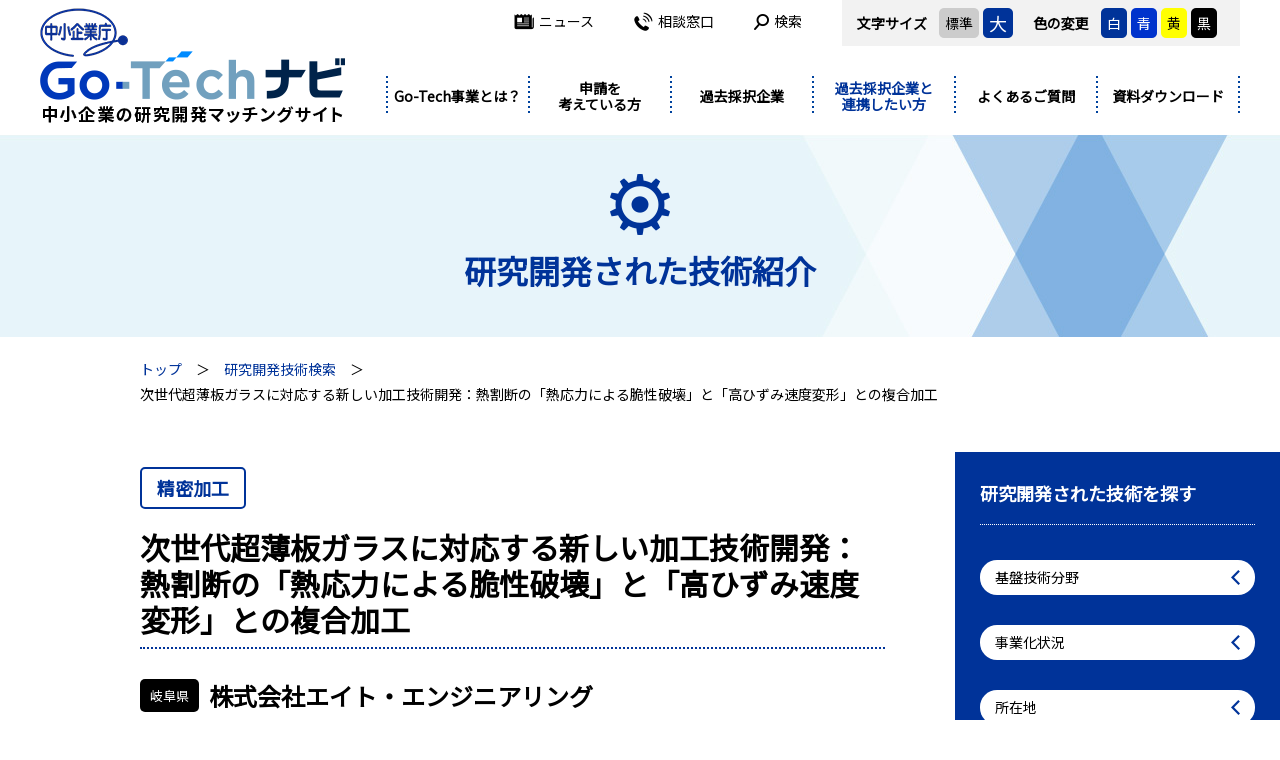

--- FILE ---
content_type: text/html; charset=UTF-8
request_url: https://www.chusho.meti.go.jp/sapoin/index.php/cooperation/project/detail/3781
body_size: 8042
content:
<!doctype html>
<html lang="ja">
<head>
<meta http-equiv="X-UA-Compatible" content="IE=edge">
<meta charset="utf-8">
<meta name="viewport" content="width=device-width,user-scalable=yes,initial-scale=1">
<title>次世代超薄板ガラスの低コスト切断を実現するヒートナイフによる熱割断装置の開発 | 株式会社エイト・エンジニアリング | Go-Techナビ</title>
<meta name="description" content="情報機器や太陽電池分野で用いるガラス基板は薄板化が進んでいる。それに伴い国内では、次世代超薄板ガラスに対応する新しい加工技術開発が強く望まれている。本提案では、熱割断の「熱応力による脆性破壊」と「高ひずみ速度変形」との複合加工で、平滑な割断面を生産効率よく得ることが可能な、低価格かつ低ランニングコストで多品種少量生産に対応した低環境負荷のヒートナイフによる熱割断技術を開発し事業化する">
<meta name="keywords" content="">
<meta http-equiv="X-FRAME-OPTIONS" content="DENY">
<link href="https://fonts.googleapis.com/css?family=Noto+Sans+JP|Roboto:700&display=swap" rel="stylesheet">
<link rel="stylesheet" href="https://www.chusho.meti.go.jp/sapoin/assets/css/html5reset.css">
<link rel="stylesheet" href="https://www.chusho.meti.go.jp/sapoin/assets/css/style.css?1768638367">
</head>

<body id="cooperation">
<a id="top"></a>

<header class="header-fixed">
  <div class="inner">
    <div class="header">
          <p class="header-logo"><a href="/sapoin/index.php"><img src="https://www.chusho.meti.go.jp/sapoin/assets/img/common/logo.png" alt="Go-Techナビ" class="only-pc2"><img src="https://www.chusho.meti.go.jp/sapoin/assets/img/common/logo_sp.png" alt="Go-Techナビ" class="only-tab"></a></p>
          <div class="header-nav">
        <div class="header-option">
          <dl class="header-size">
            <dt>文字サイズ</dt>
            <dd class="bg-gray" data-size="m">標準</dd>
            <dd class="bg-darkblue txt-white header-size-l" data-size="l">大</dd>
          </dl>
          <dl class="header-color">
            <dt>色の変更</dt>
            <dd class="bg-darkblue txt-white" data-color="white">白</dd>
            <dd class="bg-blue txt-white" data-color="blue">青</dd>
            <dd class="bg-yellow" data-color="yellow">黄</dd>
            <dd class="bg-black txt-white" data-color="black">黒</dd>
          </dl>
        </div>
        <ul>
          <li><a href="/sapoin/index.php/news/"><i class="ico ico-hnav-news"></i>ニュース</a></li>
          <li><a href="/sapoin/index.php/contact/"><i class="ico ico-hnav-contact"></i>相談窓口</a></li>
          <li class="header-search">
            <p class="header-search-open"><i class="ico ico-hnav-search"></i>検索</p>
            <div class="header-search-form">
              <form method="get" action="/sapoin/index.php/search/">
                <input type="text" name="q">
                <button><i class="ico ico-search-w"></i></button>
                <p class="header-search-close"><i class="ico ico-times"></i></p>
              </form>
            </div>
          </li>
        </ul>
      </div>
      <p class="header-menu"><span></span><span></span><span></span></p>
    </div>
    <nav class="gnav">
      <ul>
        <li class="is-flex"><a href="/sapoin/index.php/about/" class="gnav-parent">Go-Tech事業とは？</a></li>
        <li>
          <p class="gnav-parent">申請を<br>考えている方</p>
          <div class="gnav-child">
            <div class="gnav-child-in">
              <p>申請を<br>考えている方</p>
              <ul>
                <li><a href="/sapoin/index.php/application/guide/" class="pl5 is-flex"><i class="ico ico-gnav-guide"></i><span>Go-Tech事業への申請をご検討の方へ</span></a></li>
                <li><a href="/sapoin/index.php/application/flow/"><i class="ico ico-gnav-flow"></i>申請手続き案内</a></li>
              </ul>
              <ul>
                <li><a href="/sapoin/index.php/application/business/"><i class="ico ico-gnav-business"></i>事業管理機関を探す</a></li>
                <li><a href="/sapoin/index.php/application/research/"><i class="ico ico-gnav-research"></i>研究等実施機関を探す</a></li>
              </ul>
            </div>
          </div>
        </li>
        <li>
          <p class="gnav-parent">過去採択企業</p>
          <div class="gnav-child">
            <div class="gnav-child-in">
              <p>過去採択企業</p>
              <ul>
                <li><a href="/sapoin/index.php/ongoing/casestudy/"><i class="ico ico-gnav-casestudy"></i>研究開発好事例を探す</a></li>
                <li><a href="/sapoin/index.php/ongoing/link/"><i class="ico ico-gnav-link"></i>関連施策・連携マッチングサイト</a></li>
              </ul>
              <ul>
                <li><a href="/sapoin/index.php/news/?cat=2"><i class="ico ico-gnav-event"></i>関連イベントの紹介</a></li>
              </ul>
            </div>
          </div>
        </li>
        <li class="is-current">
          <p class="gnav-parent">過去採択企業と<br>連携したい方</p>
          <div class="gnav-child">
            <div class="gnav-child-in">
              <p>過去採択企業と<br>連携したい方</p>
              <ul>
                <li><a href="/sapoin/index.php/about/"><i class="ico ico-gnav-about"></i>Go-Tech事業とは？</a></li>
                <li><a href="/sapoin/index.php/cooperation/project/"><i class="ico ico-gnav-search"></i>研究開発された技術を探す</a></li>
              </ul>
              <ul>
                <li><a href="/sapoin/index.php/ongoing/casestudy/"><i class="ico ico-gnav-casestudy"></i>研究開発好事例を探す</a></li>
                <li><a href="/sapoin/index.php/news/?cat=2"><i class="ico ico-gnav-event"></i>関連イベントの紹介</a></li>
              </ul>
            </div>
          </div>
        </li>
        <li class="is-flex"><a href="/sapoin/index.php/faq/" class="gnav-parent">よくあるご質問</a></li>
        <li class="is-flex"><a href="/sapoin/index.php/download/" class="gnav-parent">資料ダウンロード</a></li>
        <li class="only-tab"><a href="/sapoin/index.php/news/" class="gnav-parent">ニュース</a></li>
        <li class="only-tab"><a href="/sapoin/index.php/contact/" class="gnav-parent">相談窓口</a></li>
      </ul>
    </nav>
  </div>
</header><!-- /header -->

<div class="main">
<div class="mainttl">
  <div class="inner">
    <p class="mainttl-ico"><img src="https://www.chusho.meti.go.jp/sapoin/assets/img/common/i_ttl_technology.png" alt=""></p>
    <h1 class="mainttl-ja">研究開発された技術紹介</h1>
  </div>
</div>

<div class="topicpath">
  <ol class="inner-s">
    <li><a href="/sapoin/index.php">トップ</a></li>
    <li><a href="/sapoin/index.php/cooperation/project/">研究開発技術検索</a></li>
    <li>次世代超薄板ガラスに対応する新しい加工技術開発：熱割断の「熱応力による脆性破壊」と「高ひずみ速度変形」との複合加工</li>
  </ol>
</div>

<div class="content">
  <div class="inner-s">
    <div class="article">
      <p class="detail-cat"><span>精密加工</span></p>      <h2 class="ttl-project">次世代超薄板ガラスに対応する新しい加工技術開発：熱割断の「熱応力による脆性破壊」と「高ひずみ速度変形」との複合加工</h2>
      <div class="detail-corp"><p><span>岐阜県</span></p><h3>株式会社エイト・エンジニアリング</h3></div>
      <p class="detail-modified">2021年2月19日更新</p>
      <ul class="c-pagenav detail-nav">
        <li><a href="#info">基本情報<i class="ico ico-arrow-b-b-s"></i></a></li>
        <li><a href="#detail">詳細<i class="ico ico-arrow-b-b-s"></i></a></li>
        <li><a href="#initiatives">事業化への取組<i class="ico ico-arrow-b-b-s"></i></a></li>
        <li><a href="#organ">研究開発の体制<i class="ico ico-arrow-b-b-s"></i></a></li>
        <li><a href="#site">参考サイト<i class="ico ico-arrow-b-b-s"></i></a></li>
        <li><a href="#data">企業情報<i class="ico ico-arrow-b-b-s"></i></a></li>
      </ul>
      
      <div class="detail-sec" id="info">
        <h4 class="ttl-detail-project"><span>プロジェクトの基本情報</span></h4>
        <table class="tbl tbl-v">
          <tr>
            <th>プロジェクト名</th>
            <td>次世代超薄板ガラスの低コスト切断を実現するヒートナイフによる熱割断装置の開発</td>
          </tr>
                  <tr>
            <th>基盤技術分野</th>
            <td>精密加工</td>
          </tr>
                          <tr>
            <th>対象となる産業分野</th>
            <td>情報通信、スマート家電、半導体、光学機器</td>
          </tr>
                                          <tr>
            <th>事業化状況</th>
            <td>実用化に成功し事業化に向けて取り組み中</td>
          </tr>
                          <tr>
            <th>事業実施年度</th>
            <td>平成25年度～平成27年度</td>
          </tr>
                </table>
      </div>
      
      <div class="detail-sec" id="detail">
        <h4 class="ttl-detail-project"><span>プロジェクトの詳細</span></h4>
              <div class="detail-sec-s">
          <h5 class="ttl-sec-project"><span>事業概要</span></h5>
          <div class="detail-in">
                      <div class="detail-sec-ss">
                                          <p>情報機器や太陽電池分野で用いるガラス基板は薄板化が進んでいる。それに伴い国内では、次世代超薄板ガラスに対応する新しい加工技術開発が強く望まれている。本提案では、熱割断の「熱応力による脆性破壊」と「高ひずみ速度変形」との複合加工で、平滑な割断面を生産効率よく得ることが可能な、低価格かつ低ランニングコストで多品種少量生産に対応した低環境負荷のヒートナイフによる熱割断技術を開発し事業化する</p>
              
                        </div>
                    </div>
        </div>
              <div class="detail-sec-s">
          <h5 class="ttl-sec-project"><span>開発した技術のポイント</span></h5>
          <div class="detail-in">
                      <div class="detail-sec-ss">
                                          <p>脆性材料が持つ熱応力を利用した加工方法で、特殊な機器や高価な部材を使用なしで可能な熱割断技術<br />
<br />
<br />
(新技術)<br />
脆性材料(次世代超薄板ガラス)が持つ熱応力を利用した加工方法を開発する<br />
(新技術の特徴)<br />
低コスト、低ランニングコスト、多品種少量生産、耐環境性を確保し、次世代のデバイス(高硬度脆性材料)への対応を可能となる</p>
              
                        </div>
                    </div>
        </div>
              <div class="detail-sec-s">
          <h5 class="ttl-sec-project"><span>具体的な成果</span></h5>
          <div class="detail-in">
                      <div class="detail-sec-ss">
                                          <p>・超薄板ガラス熱割断の為のHeat-knife、Cool-toolの先端部形状、材質、表面処理等を検討し、方向性を検証について、手法としては、現在市場で使用されている薄板ガラス基板の材料特性を基本に、CAE(Computer Aided Engineering)にて解析を行い、CAE解析結果を熱割断実験装置の開発に反映した<br />
・熱割断に効果的な加熱方法、冷却方法を調査、検証する為に各種のHeat-knife、Cool-toolの設計・製作をマイクロプロセス株式会社にて実施する為に基本構想、仕様書を作成した<br />
・熱割断におけるガラス基板の表面の予き裂の影響を調査、検証する為に簡易型スクライバーの設計<br />
・製作をマイクロプロセス株式会社にて実施する為に基本構想、仕様書を作成した・簡易型スクライバー及び熱割断実験装置を使用し、熱割断の実験では、予備実験での熱割断した内容でまずは確認し、加熱、冷却方式において各種のToolを使用し、実験機開発のデータを収集した<br />
・熱割断実験で、熱割断に必要なデータ、機構、予き裂の条件を取得し、その取得データ、機構、予き裂の条件を活用し、熱割断実験機を設計、製作した<br />
・熱割断実験装置の課題を抽出し、それらの課題を改善できるように熱割断実験機の設計にフィードバックした</p>
              
                        </div>
                    </div>
        </div>
              <div class="detail-sec-s">
          <h5 class="ttl-sec-project"><span>研究開発成果の利用シーン</span></h5>
          <div class="detail-in">
                      <div class="detail-sec-ss">
                                          <p>次世代超薄板ガラスに対応する新しい加工技術としてのヒートナイフを用いた極薄ガラス対応切断機及び周辺機器</p>
              
                        </div>
                    </div>
        </div>
            </div>
      
      <div class="detail-sec" id="initiatives">
        <h4 class="ttl-detail-project"><span>実用化・事業化の状況</span></h4>
                          <div class="detail-sec-s">
            <h5 class="ttl-sec-project"><span>製品・サービスのPRポイント</span></h5>
            <div class="detail-in">
                                    <div class="detail-sec-ss">
                                                <p>低コスト、低ランニングコスト、多品種少量生産、耐環境性を確保しながら、次世代のデバイス(高硬度脆性材料)対応</p>
                
                            </div>
                                  </div>
          </div>
                  <div class="detail-sec-s">
            <h5 class="ttl-sec-project"><span>今後の実用化・事業化の見通し</span></h5>
            <div class="detail-in">
                                    <div class="detail-sec-ss">
                                                <p>・PR資料を作成しユーザーに紹介を始めた<br />
・熱割断実験機及び本年度実施した改良点を紹介し、難切削素材に対しての加工提案を行った<br />
・一部のユーザーよりサンプル基板をあずかり熱割断実験を実施した<br />
・波及効果として、ガラス基板以外の脆性材料の加工についても研究し、半導体チップにおいても薄板化技術が進み、記憶容量が増大するにつれ、100層まで行くだろうと予測されている<br />
・白色LEDは、発光効率をあげることがポイントのひとつとなっており、熱割断でカットしたサファイアの端面は非常に綺麗な端面が出来る為、レーザーで切り出した端面よりはるかに綺麗な端面が得られる<br />
・今後の事業化の中では、LEDメーカーにおける実証試験が大きな目標となる</p>
                
                            </div>
                                  </div>
          </div>
              </div>
      
          <div class="detail-sec" id="organ">
        <h4 class="ttl-detail-project"><span>プロジェクトの実施体制</span></h4>
        <table class="tbl tbl-v">
                  <tr>
            <th>主たる研究等実施機関</th>
            <td>株式会社エイト・エンジニアリング<br></td>
          </tr>
                  <tr>
            <th>事業管理機関</th>
            <td><a href="/sapoin/index.php/application/business/detail/75">公益財団法人岐阜県産業経済振興センター</a><br></td>
          </tr>
                  <tr>
            <th>研究等実施機関</th>
            <td>マイクロプロセス株式会社<br><a href="/sapoin/index.php/application/research/detail/146">学校法人中部大学</a><br></td>
          </tr>
                </table>
      </div>
          
          <div class="detail-sec" id="site">
        <h4 class="ttl-detail-project"><span>参考情報</span></h4>
        <div class="detail-in">
                  <dl class="detail-link">
            <dt>事例集<i class="ico ico-blank"></i></dt>
            <dd>
                          <a href="https://www.chusho.meti.go.jp/keiei/sapoin/senryaku/download/H25-26fyPj.pdf#page=170" target="_blank">https://www.chusho.meti.go.jp/keiei/sapoin/senryaku/download/H25-26fyPj.pdf#page=170</a>
            </dd>
          </dl>
                  <dl class="detail-link">
            <dt>成果報告書<i class="ico ico-blank"></i></dt>
            <dd>
                          <a href="https://www.chusho.meti.go.jp/keiei/sapoin/portal/seika/2013/160902chuubu15.pdf" target="_blank">https://www.chusho.meti.go.jp/keiei/sapoin/portal/seika/2013/160902chuubu15.pdf</a>
            </dd>
          </dl>
                </div>
      </div>
          
      <div class="detail-sec" id="data">
        <h4 class="ttl-detail-project"><span>主たる研究等実施機関 企業情報</span></h4>
        <table class="tbl tbl-v">
          <tr>
            <th>企業名</th>
            <td>株式会社エイト・エンジニアリング</td>
          </tr>
                                  <tr>
            <th>本社所在地</th>
            <td>〒501-6255　岐阜県羽島市福寿町浅平4丁目18番地横山ビル3C</td>
          </tr>
                                                </table>
      </div>
      
          <div class="other-list">
        <p class="other-list-ttl">同じ技術分野の開発技術</p>
        <ul>
                  <li>
            <a href="/sapoin/index.php/cooperation/project/detail/1637">
              <figure><img src="https://www.chusho.meti.go.jp/sapoin/assets/img/common/noimage.jpg" alt=""></figure>
              <dl>
                <dt>株式会社KMC</dt>
                <dd>リアルタイム制御を可能にするソフトハード一体型複合制御システムの開発</dd>
              </dl>
              <span>精密加工</span>            </a>
          </li>
                  <li>
            <a href="/sapoin/index.php/cooperation/project/detail/1469">
              <figure><img src="https://www.chusho.meti.go.jp/sapoin/assets/img/common/noimage.jpg" alt=""></figure>
              <dl>
                <dt>東海部品工業株式会社</dt>
                <dd>高生体適合性脊椎インプラントの加工技術の開発</dd>
              </dl>
              <span>精密加工</span>            </a>
          </li>
                  <li>
            <a href="/sapoin/index.php/cooperation/project/detail/4261">
              <figure><img src="/sapoin/index.php/files/project/detail/4261/9030" alt=""></figure>
              <dl>
                <dt>株式会社南部製作所</dt>
                <dd>難加工材の微細・高精度成形を可能にする温間順送プレス工法の開発</dd>
              </dl>
              <span>精密加工</span>            </a>
          </li>
                </ul>
      </div>
        </div>
  </div>
  
  <div class="side">
    <div class="side-search">
      <p class="side-ttl">研究開発された技術を探す</p>
      <form action="https://www.chusho.meti.go.jp/sapoin/index.php/cooperation/project/" class="side-form" id="ProjectProjectdetailForm" method="get" accept-charset="utf-8">        <div class="side-search-field">
          <p class="side-search-label">基盤技術分野</p>
          <div class="side-search-sel">
  <p class="side-search-close"><img src="https://www.chusho.meti.go.jp/sapoin/assets/img/common/b_close.png" alt=""></p>
  <div class="side-search-sel-in side-search-sel-col4">
      <label><input type="checkbox" name="technicalfield[]" value="01">デザイン開発（19）</label>
      <label><input type="checkbox" name="technicalfield[]" value="02">情報処理（159）</label>
      <label><input type="checkbox" name="technicalfield[]" value="03">精密加工（495）</label>
      <label><input type="checkbox" name="technicalfield[]" value="04">製造環境（61）</label>
      <label><input type="checkbox" name="technicalfield[]" value="05">接合・実装（232）</label>
      <label><input type="checkbox" name="technicalfield[]" value="06">立体造形（291）</label>
      <label><input type="checkbox" name="technicalfield[]" value="07">表面処理（176）</label>
      <label><input type="checkbox" name="technicalfield[]" value="08">機械制御（115）</label>
      <label><input type="checkbox" name="technicalfield[]" value="09">複合・新機能材料（264）</label>
      <label><input type="checkbox" name="technicalfield[]" value="10">材料製造プロセス（74）</label>
      <label><input type="checkbox" name="technicalfield[]" value="11">バイオ（149）</label>
      <label><input type="checkbox" name="technicalfield[]" value="12">測定計測（116）</label>
      <label><input type="checkbox" name="technicalfield[]" value="13">サービス（0）</label>
    </div>
</div>
        </div>
        <div class="side-search-field">
          <p class="side-search-label">事業化状況</p>
          <div class="side-search-sel">
  <p class="side-search-close"><img src="https://www.chusho.meti.go.jp/sapoin/assets/img/common/b_close.png" alt=""></p>
  <div class="side-search-sel-in side-search-sel-col2">
      <label><input type="checkbox" name="industrialization[]" value="01">事業化に成功し継続的な取引が続いている（366）</label>
      <label><input type="checkbox" name="industrialization[]" value="02">事業化に成功（283）</label>
      <label><input type="checkbox" name="industrialization[]" value="03">実用化に成功し事業化間近（193）</label>
      <label><input type="checkbox" name="industrialization[]" value="04">実用化に成功し事業化に向けて取り組み中（518）</label>
      <label><input type="checkbox" name="industrialization[]" value="05">実用化間近（196）</label>
      <label><input type="checkbox" name="industrialization[]" value="06">研究実施中（332）</label>
      <label><input type="checkbox" name="industrialization[]" value="07">研究中止または停滞中（176）</label>
    </div>
</div>
        </div>
        <div class="side-search-field">
          <p class="side-search-label">所在地</p>
          <div class="side-search-sel">
  <p class="side-search-close"><img src="https://www.chusho.meti.go.jp/sapoin/assets/img/common/b_close.png" alt=""></p>
  <div class="side-search-sel-in side-search-sel-col5">
      <label><input type="checkbox" name="pref[]" value="01">北海道 (69)</label>
        <label><input type="checkbox" name="pref[]" value="02">青森県 (7)</label>
      <label><input type="checkbox" name="pref[]" value="03">岩手県 (32)</label>
      <label><input type="checkbox" name="pref[]" value="04">宮城県 (59)</label>
      <label><input type="checkbox" name="pref[]" value="05">秋田県 (21)</label>
      <label><input type="checkbox" name="pref[]" value="06">山形県 (26)</label>
      <label><input type="checkbox" name="pref[]" value="07">福島県 (21)</label>
        <label><input type="checkbox" name="pref[]" value="08">茨城県 (60)</label>
      <label><input type="checkbox" name="pref[]" value="09">栃木県 (22)</label>
      <label><input type="checkbox" name="pref[]" value="10">群馬県 (44)</label>
      <label><input type="checkbox" name="pref[]" value="11">埼玉県 (96)</label>
      <label><input type="checkbox" name="pref[]" value="12">千葉県 (54)</label>
      <label><input type="checkbox" name="pref[]" value="13">東京都 (175)</label>
      <label><input type="checkbox" name="pref[]" value="14">神奈川県 (97)</label>
      <label><input type="checkbox" name="pref[]" value="15">新潟県 (45)</label>
      <label><input type="checkbox" name="pref[]" value="19">山梨県 (23)</label>
      <label><input type="checkbox" name="pref[]" value="20">長野県 (62)</label>
      <label><input type="checkbox" name="pref[]" value="22">静岡県 (59)</label>
        <label><input type="checkbox" name="pref[]" value="16">富山県 (26)</label>
      <label><input type="checkbox" name="pref[]" value="17">石川県 (39)</label>
      <label><input type="checkbox" name="pref[]" value="21">岐阜県 (90)</label>
      <label><input type="checkbox" name="pref[]" value="23">愛知県 (172)</label>
      <label><input type="checkbox" name="pref[]" value="24">三重県 (27)</label>
        <label><input type="checkbox" name="pref[]" value="18">福井県 (33)</label>
      <label><input type="checkbox" name="pref[]" value="25">滋賀県 (65)</label>
      <label><input type="checkbox" name="pref[]" value="26">京都府 (73)</label>
      <label><input type="checkbox" name="pref[]" value="27">大阪府 (211)</label>
      <label><input type="checkbox" name="pref[]" value="28">兵庫県 (82)</label>
      <label><input type="checkbox" name="pref[]" value="29">奈良県 (25)</label>
      <label><input type="checkbox" name="pref[]" value="30">和歌山県 (16)</label>
        <label><input type="checkbox" name="pref[]" value="31">鳥取県 (16)</label>
      <label><input type="checkbox" name="pref[]" value="32">島根県 (8)</label>
      <label><input type="checkbox" name="pref[]" value="33">岡山県 (32)</label>
      <label><input type="checkbox" name="pref[]" value="34">広島県 (46)</label>
      <label><input type="checkbox" name="pref[]" value="35">山口県 (13)</label>
        <label><input type="checkbox" name="pref[]" value="36">徳島県 (14)</label>
      <label><input type="checkbox" name="pref[]" value="37">香川県 (16)</label>
      <label><input type="checkbox" name="pref[]" value="38">愛媛県 (11)</label>
      <label><input type="checkbox" name="pref[]" value="39">高知県 (5)</label>
        <label><input type="checkbox" name="pref[]" value="40">福岡県 (91)</label>
      <label><input type="checkbox" name="pref[]" value="41">佐賀県 (11)</label>
      <label><input type="checkbox" name="pref[]" value="42">長崎県 (8)</label>
      <label><input type="checkbox" name="pref[]" value="43">熊本県 (18)</label>
      <label><input type="checkbox" name="pref[]" value="44">大分県 (9)</label>
      <label><input type="checkbox" name="pref[]" value="45">宮崎県 (7)</label>
      <label><input type="checkbox" name="pref[]" value="46">鹿児島県 (7)</label>
        <label><input type="checkbox" name="pref[]" value="47">沖縄県 (10)</label>
    </div>
</div>
        </div>
        <p class="side-search-field"><input name="q"  placeholder="フリーワード" class="w100" type="text" id="ProjectQ"/></p>
        <div class="side-search-field">
          <p class="side-search-label">詳細条件</p>
          <div class="side-search-sel">
  <p class="side-search-close"><img src="https://www.chusho.meti.go.jp/sapoin/assets/img/common/b_close.png" alt=""></p>
  <p class="c-tab-sel-ttl">提供可能な製品・サービス内容</p>
  <div class="side-search-sel-in side-search-sel-col3">
      <label><input type="checkbox" name="service[]" value="01">設計・製作（612）</label>
      <label><input type="checkbox" name="service[]" value="02">加工・組立・処理（437）</label>
      <label><input type="checkbox" name="service[]" value="03">素材・部品製造（546）</label>
      <label><input type="checkbox" name="service[]" value="04">製品製造（785）</label>
      <label><input type="checkbox" name="service[]" value="05">試験・分析・評価（368）</label>
      <label><input type="checkbox" name="service[]" value="06">共同研究・共同開発（719）</label>
      <label><input type="checkbox" name="service[]" value="07">技術ライセンス（333）</label>
      <label><input type="checkbox" name="service[]" value="08">技術コンサルティング（255）</label>
      <label><input type="checkbox" name="service[]" value="09">その他（56）</label>
    </div>
  <p class="c-tab-sel-ttl">対象となる産業分野から探す</p>
  <div class="side-search-sel-in side-search-sel-col3">
      <label><input type="checkbox" name="industrialfield[]" value="01">医療・健康・介護（650）</label>
      <label><input type="checkbox" name="industrialfield[]" value="02">環境・エネルギー（466）</label>
      <label><input type="checkbox" name="industrialfield[]" value="03">航空・宇宙（412）</label>
      <label><input type="checkbox" name="industrialfield[]" value="04">自動車（996）</label>
      <label><input type="checkbox" name="industrialfield[]" value="05">ロボット（292）</label>
      <label><input type="checkbox" name="industrialfield[]" value="06">農業（203）</label>
      <label><input type="checkbox" name="industrialfield[]" value="07">コンテンツビジネス（17）</label>
      <label><input type="checkbox" name="industrialfield[]" value="08">産業機械（698）</label>
      <label><input type="checkbox" name="industrialfield[]" value="09">情報通信（317）</label>
      <label><input type="checkbox" name="industrialfield[]" value="10">スマート家電（339）</label>
      <label><input type="checkbox" name="industrialfield[]" value="11">食品（174）</label>
      <label><input type="checkbox" name="industrialfield[]" value="12">建築物・構造物（218）</label>
      <label><input type="checkbox" name="industrialfield[]" value="13">電池（186）</label>
      <label><input type="checkbox" name="industrialfield[]" value="14">半導体（403）</label>
      <label><input type="checkbox" name="industrialfield[]" value="15">工作機械（383）</label>
      <label><input type="checkbox" name="industrialfield[]" value="16">エレクトロニクス（327）</label>
      <label><input type="checkbox" name="industrialfield[]" value="17">印刷・情報記録（70）</label>
      <label><input type="checkbox" name="industrialfield[]" value="18">光学機器（302）</label>
      <label><input type="checkbox" name="industrialfield[]" value="19">化学品製造（168）</label>
      <label><input type="checkbox" name="industrialfield[]" value="20">物流・流通（76）</label>
      <label><input type="checkbox" name="industrialfield[]" value="21">その他（104）</label>
    </div>
  <p class="c-tab-sel-ttl">産業分野でのニーズ対応から探す</p>
  <div class="side-search-sel-in side-search-sel-col3">
      <label><input type="checkbox" name="needs[]" value="01">高機能化（新たな機能の付与・追加）（799）</label>
      <label><input type="checkbox" name="needs[]" value="02">高性能化（既存機能の性能向上）（954）</label>
      <label><input type="checkbox" name="needs[]" value="03">高性能化（耐久性向上）（394）</label>
      <label><input type="checkbox" name="needs[]" value="04">高性能化（小型化・軽量化）（519）</label>
      <label><input type="checkbox" name="needs[]" value="05">高性能化（信頼性・安全性向上）（502）</label>
      <label><input type="checkbox" name="needs[]" value="06">高性能化（精度向上）（494）</label>
      <label><input type="checkbox" name="needs[]" value="07">高性能化（その他）（77）</label>
      <label><input type="checkbox" name="needs[]" value="08">高効率化（同じ生産量に対するリソースの削減）（649）</label>
      <label><input type="checkbox" name="needs[]" value="09">高効率化（工程短縮）（463）</label>
      <label><input type="checkbox" name="needs[]" value="10">高効率化（人件費削減）（291）</label>
      <label><input type="checkbox" name="needs[]" value="11">高効率化（使用機器削減）（139）</label>
      <label><input type="checkbox" name="needs[]" value="12">高効率化（生産性増加）（521）</label>
      <label><input type="checkbox" name="needs[]" value="13">高効率化（その他）（29）</label>
      <label><input type="checkbox" name="needs[]" value="14">環境配慮（496）</label>
      <label><input type="checkbox" name="needs[]" value="15">低コスト化（753）</label>
      <label><input type="checkbox" name="needs[]" value="16">デザイン性・意匠性の向上（160）</label>
    </div>
  <p class="c-tab-sel-ttl">事業終了年度から探す</p>
  <div class="side-search-sel-in side-search-sel-col5">
      <label><input type="checkbox" name="endyear[]" value="2007">平成19年（4）</label>
      <label><input type="checkbox" name="endyear[]" value="2008">平成20年（60）</label>
      <label><input type="checkbox" name="endyear[]" value="2009">平成21年（195）</label>
      <label><input type="checkbox" name="endyear[]" value="2010">平成22年（99）</label>
      <label><input type="checkbox" name="endyear[]" value="2011">平成23年（229）</label>
      <label><input type="checkbox" name="endyear[]" value="2012">平成24年（240）</label>
      <label><input type="checkbox" name="endyear[]" value="2013">平成25年（143）</label>
      <label><input type="checkbox" name="endyear[]" value="2014">平成26年（129）</label>
      <label><input type="checkbox" name="endyear[]" value="2015">平成27年（131）</label>
      <label><input type="checkbox" name="endyear[]" value="2016">平成28年（123）</label>
      <label><input type="checkbox" name="endyear[]" value="2017">平成29年（142）</label>
      <label><input type="checkbox" name="endyear[]" value="2018">平成30年（121）</label>
      <label><input type="checkbox" name="endyear[]" value="2019">令和1年（117）</label>
      <label><input type="checkbox" name="endyear[]" value="2020">令和2年（121）</label>
      <label><input type="checkbox" name="endyear[]" value="2021">令和3年（130）</label>
      <label><input type="checkbox" name="endyear[]" value="2022">令和4年（95）</label>
      <label><input type="checkbox" name="endyear[]" value="2023">令和5年（74）</label>
    </div>
</div>
        </div>
        <p class="tac"><button>検索（<span></span>件）<i class="ico ico-search-w"></i></button></p>
      </form>    </div>
  </div>
</div>
</div><!-- /main -->

<footer class="footer">
  <div class="footer-in">
    <p class="pagetop"><a href="#top"><img src="https://www.chusho.meti.go.jp/sapoin/assets/img/common/b_pagetop.png" alt=""></a></p>
    <div class="inner-s">
      <div class="footer-nav">
        <dl>
          <dt>中小企業庁　経営支援部<br>技術・経営革新課</dt>
          <dd>〒110-8912　東京都千代田区霞が関一丁目3番1号<br>(TEL)03-3501-1816　(FAX)03-3501-7170</dd>
        </dl>
        <ul>
          <li><a href="/sapoin/index.php/about/">Go-Tech事業とは？</a>
            <ul>
              <li><a href="/sapoin/index.php/about/saitaku/">事業の実績（採択状況を見る）</a></li>
              <li><a href="/sapoin/index.php/about/business/">事業の実績（事業化状況を見る）</a></li>
            </ul>
          </li>
          <li><a href="/sapoin/index.php/application/guide/">Go-Tech事業への申請をご検討の方へ</a></li>
          <li><a href="/sapoin/index.php/application/flow/">申請手続き案内</a></li>
          <li><a href="/sapoin/index.php/application/business/">事業管理機関を探す</a></li>
          <li><a href="/sapoin/index.php/application/research/">研究実施機関を探す</a></li>
        </ul>
        <ul>
          <li><a href="/sapoin/index.php/news/">NEWS</a></li>
          <li><a href="/sapoin/index.php/cooperation/project/">研究開発された技術を探す</a></li>
          <li><a href="/sapoin/index.php/ongoing/casestudy/">研究開発好事例を探す</a></li>
          <li><a href="/sapoin/index.php/news/?cat=2">関連イベントの紹介</a></li>
          <li><a href="/sapoin/index.php/ongoing/link/">関連施策・連携マッチングサイトの紹介</a></li>
          <li><a href="/sapoin/index.php/faq/">よくあるご質問</a></li>
          <li><a href="/sapoin/index.php/download/">資料ダウンロード</a></li>
          <li><a href="https://www.meti.go.jp/intro/privacypolicy/index.html" target="_blank">プライバシーポリシー<i class="ico ico-blank-w"></i></a></li>
          <li><a href="https://www.chusho.meti.go.jp/riyou_kiyaku.html" target="_blank">利用規約<i class="ico ico-blank-w"></i></a></li>
        </ul>
      </div>
      <p>Copyright 2019,The Small and Medium Enterprise Agency,<br class="only-sp">All Rights Reserved.</p>
    </div>
  </div>
</footer><!-- /footer -->

<script src="https://www.chusho.meti.go.jp/sapoin/assets/js/jquery-3.6.0.min.js"></script>
<script src="https://www.chusho.meti.go.jp/sapoin/assets/js/jquery.cookie.js"></script>
<script src="https://www.chusho.meti.go.jp/sapoin/assets/js/jquery.heightLine.js"></script>
<script src="https://www.chusho.meti.go.jp/sapoin/assets/js/jquery.lib.js"></script>
<script src="https://www.chusho.meti.go.jp/sapoin/assets/js/jquery.proj.js?1768638367"></script>

</body>
</html>
